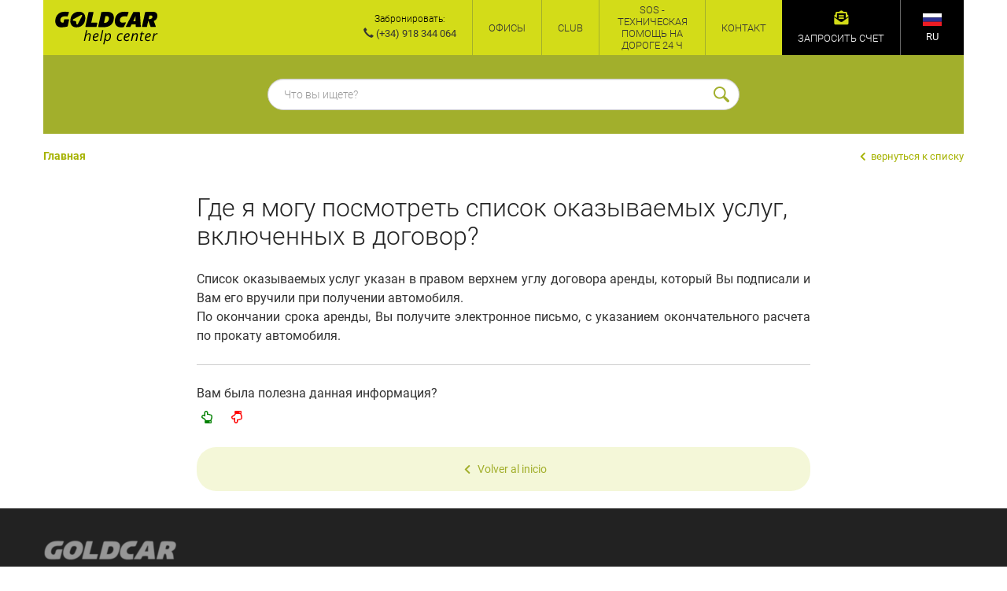

--- FILE ---
content_type: text/html; charset=utf-8
request_url: https://www.goldcarhelp.com/ru/faqs/59-gde-ya-mogu-posmotret-spisok-okazyvaemyh-uslug-vklyuchennyh-v-dogovor
body_size: 6487
content:
<!DOCTYPE html>
<html xmlns="http://www.w3.org/1999/xhtml" lang="ru">
<head>
    <meta charset="utf-8"/><meta name="viewport" content="width=device-width, initial-scale=1.0, maximum-scale=5.0, user-scalable=yes"/><title>Где я могу посмотреть список оказываемых услуг, включенных в договор? - Goldcar Help</title><meta name="title" content="Где я могу посмотреть список оказываемых услуг, включенных в договор?" /><meta name="description" content="
Список
оказываемых услуг указан в правом
верхнем углу договора аренды, который
Вы подписали и Вам его вручили при
получении автомобиля.По окончании
срока аренды, Вы получите электронное
письмо, с указанием окончательного
расчета по прокату автомобиля." /><link rel="home" href="/ru/"/><link rel="apple-touch-icon" type="image/png" sizes="72x72" href="https://www.goldcarhelp.com/assets/img/favicon/apple-icon-72x72.png"><link rel="apple-touch-icon" type="image/png" sizes="114x114" href="https://www.goldcarhelp.com/assets/img/favicon/apple-icon-114x114.png"><link rel="shortcut icon" type="image/png" sizes="32x32" href="https://www.goldcarhelp.com/assets/img/favicon/favicon-32x32.png"><link rel="shortcut icon" type="image/png" sizes="48x48" href="https://www.goldcarhelp.com/assets/img/favicon/favicon-48x48.png"><link rel="shortcut icon" type="image/png" sizes="16x16" href="https://www.goldcarhelp.com/assets/img/favicon/favicon-16x16.png"><link rel="icon" type="image/x-icon" href="https://www.goldcarhelp.com/assets/img/favicon/favicon.ico" /><!-- Google Tag Manager --><script>(function(w,d,s,l,i){w[l]=w[l]||[];w[l].push({'gtm.start':
            new Date().getTime(),event:'gtm.js'});var f=d.getElementsByTagName(s)[0],
        j=d.createElement(s),dl=l!='dataLayer'?'&l='+l:'';j.async=true;j.src=
        'https://www.googletagmanager.com/gtm.js?id='+i+dl;f.parentNode.insertBefore(j,f);
    })(window,document,'script','dataLayer','GTM-W54F');</script><!-- End Google Tag Manager --><link rel="stylesheet" type="text/css" href="/assets/fontawesome/css/all.css"/>
<link rel="stylesheet" type="text/css" href="https://maxcdn.bootstrapcdn.com/bootstrap/3.3.7/css/bootstrap.min.css"/>
<link rel="stylesheet" type="text/css" href="https://code.jquery.com/ui/1.12.1/themes/base/jquery-ui.css"/>
<link rel="stylesheet" type="text/css" href="/assets/css/style.min.css?v=1750859987"/>
                              <script>!function(a){var e="https://s.go-mpulse.net/boomerang/",t="addEventListener";if("True"=="True")a.BOOMR_config=a.BOOMR_config||{},a.BOOMR_config.PageParams=a.BOOMR_config.PageParams||{},a.BOOMR_config.PageParams.pci=!0,e="https://s2.go-mpulse.net/boomerang/";if(window.BOOMR_API_key="EGTCM-ECK68-SSXQA-FTWAV-PLJE8",function(){function n(e){a.BOOMR_onload=e&&e.timeStamp||(new Date).getTime()}if(!a.BOOMR||!a.BOOMR.version&&!a.BOOMR.snippetExecuted){a.BOOMR=a.BOOMR||{},a.BOOMR.snippetExecuted=!0;var i,_,o,r=document.createElement("iframe");if(a[t])a[t]("load",n,!1);else if(a.attachEvent)a.attachEvent("onload",n);r.src="javascript:void(0)",r.title="",r.role="presentation",(r.frameElement||r).style.cssText="width:0;height:0;border:0;display:none;",o=document.getElementsByTagName("script")[0],o.parentNode.insertBefore(r,o);try{_=r.contentWindow.document}catch(O){i=document.domain,r.src="javascript:var d=document.open();d.domain='"+i+"';void(0);",_=r.contentWindow.document}_.open()._l=function(){var a=this.createElement("script");if(i)this.domain=i;a.id="boomr-if-as",a.src=e+"EGTCM-ECK68-SSXQA-FTWAV-PLJE8",BOOMR_lstart=(new Date).getTime(),this.body.appendChild(a)},_.write("<bo"+'dy onload="document._l();">'),_.close()}}(),"".length>0)if(a&&"performance"in a&&a.performance&&"function"==typeof a.performance.setResourceTimingBufferSize)a.performance.setResourceTimingBufferSize();!function(){if(BOOMR=a.BOOMR||{},BOOMR.plugins=BOOMR.plugins||{},!BOOMR.plugins.AK){var e=""=="true"?1:0,t="",n="aoiicyix24f6i2lssedq-f-44cea80a5-clientnsv4-s.akamaihd.net",i="false"=="true"?2:1,_={"ak.v":"39","ak.cp":"848571","ak.ai":parseInt("541985",10),"ak.ol":"0","ak.cr":8,"ak.ipv":4,"ak.proto":"h2","ak.rid":"2586a0d4","ak.r":48121,"ak.a2":e,"ak.m":"","ak.n":"essl","ak.bpcip":"3.144.129.0","ak.cport":54810,"ak.gh":"23.62.38.228","ak.quicv":"","ak.tlsv":"tls1.3","ak.0rtt":"","ak.0rtt.ed":"","ak.csrc":"-","ak.acc":"","ak.t":"1769115911","ak.ak":"hOBiQwZUYzCg5VSAfCLimQ==aQGhSjHnj6mmdWcWrCjn+GGkl+36ZoO8lC/i6zxpbOwuYvbrXZ4FLN7FL7qoKVOkiRK6/hom1BcI/U9GOivjIjU993Rq4Hc36k2KZ/YGSPEQpKajadnoUEan77DufpTi4yx0CySm7fhqCiFTRX0WA9c3iaA+MNcM0KrM22o2prnkf4buRTMzFRetJHj4uez0SC0hznEEPMIIBZh25/jsDMIE8MbVIRZV/8dne88IpZMUN90nZocdszM/CiqILc2/WsSfmb6T58KlK959Cw6BdW6uFrx7vpwPMBrlOhiwE+Tn4vTJqvXD6XiduvZxvYk6EgdSvOAEu120ab4IGeK2w/ZVyvXhlVHoFkui1JWskJA0j2KZDguzpC1nwLAUWfvvrL0YCd1NIOYL6VEyt5TNTI6I/IEinjsCD04spo2jMno=","ak.pv":"81","ak.dpoabenc":"","ak.tf":i};if(""!==t)_["ak.ruds"]=t;var o={i:!1,av:function(e){var t="http.initiator";if(e&&(!e[t]||"spa_hard"===e[t]))_["ak.feo"]=void 0!==a.aFeoApplied?1:0,BOOMR.addVar(_)},rv:function(){var a=["ak.bpcip","ak.cport","ak.cr","ak.csrc","ak.gh","ak.ipv","ak.m","ak.n","ak.ol","ak.proto","ak.quicv","ak.tlsv","ak.0rtt","ak.0rtt.ed","ak.r","ak.acc","ak.t","ak.tf"];BOOMR.removeVar(a)}};BOOMR.plugins.AK={akVars:_,akDNSPreFetchDomain:n,init:function(){if(!o.i){var a=BOOMR.subscribe;a("before_beacon",o.av,null,null),a("onbeacon",o.rv,null,null),o.i=!0}return this},is_complete:function(){return!0}}}}()}(window);</script></head>
<body>
<!-- Google Tag Manager (noscript) -->
<noscript><iframe src="https://www.googletagmanager.com/ns.html?id=GTM-W54F"
                  height="0" width="0" style="display:none;visibility:hidden"></iframe></noscript>
<!-- End Google Tag Manager (noscript) -->
                        <header id="header">
                        <nav class="navbar">
                <div class="container container-fluid menutop__container">
                    <!-- Brand and toggle get grouped for better mobile display -->
                    <div class="navbar-header menutop__header">
                        <button type="button" class="navbar-toggle menutop__toggle collapsed" data-toggle="collapse" data-target="#menutop-navbar-collapse" aria-expanded="false">
                            <span class="sr-only">Toggle navigation</span>
                            <span class="icon-bar menutop__icon"></span>
                            <span class="icon-bar menutop__icon"></span>
                            <span class="icon-bar menutop__icon"></span>
                        </button>
                        <a class="navbar-brand menutop__brand" href="/ru/" title="Goldcar Help Center">
                            <img src="https://www.goldcarhelp.com/assets/img/new-logo.svg" alt="Goldcar Help Center" class="img-fluid menutop__header__logo">
                        </a>
                    </div>
                    <!-- Collect the nav links, forms, and other content for toggling -->
                    <div class="collapse navbar-collapse menutop__collapse" id="menutop-navbar-collapse">
                        <ul class="nav navbar-nav navbar-right menutop__navbar">
                                                        <li class="menutop__item menutop__contact">     
                                                                                                                                    <a href="https://www.goldcar.es/ru/" class="menutop__contact__link">Забронировать:</a>
                                                                <p class="menutop__contact__text"><span class="glyphicon glyphicon-earphone"></span> (+34) 918 344 064</p>
                            </li>
                                                                                                                <li class="menutop__item menutop__contact only__laptop"> 
                                <a class="menutop__contact__link" href="https://www.goldcar.es/ru/facturacion/facturacionelectronica/">
                                    Запросить Счет
                                    <i class="fas fa-envelope-open-text menutop__link__laptop"></i>
                                </a>
                            </li>
                            
                                                                                    <li class="menutop__item">
                                <a class="menutop__link menutop__link--upp" href="https://www.goldcar.es/ru/avtopark/">
                                    <i class="fas fa-building menutop__fas"></i>
                                    Офисы
                                </a>
                            </li>
                            
                                                                                    <li class="menutop__item">
                                <a class="menutop__link menutop__link--upp" href="https://www.goldcar.es/ru/club/">
                                    <i class="fas fa-gift menutop__fas"></i>
                                    Club
                                </a>
                            </li>
                            
                                                                                    <li class="menutop__item ">                            
                                <a class="menutop__link menutop__link--upp" href="/ru/pomoshch-doroge">
                                    <i class="fas fa-life-ring menutop__fas"></i>
                                    SOS - Техническая помощь на дороге 24 ч  
                                </a>
                            </li>
                            
                                                                                    <li class="menutop__item">
                                <a class="menutop__link menutop__link--upp" href="https://www.goldcar.es/ru/atencionCliente/">
                                    <i class="fas fa-car-crash menutop__fas"></i>
                                    контакт
                                </a>
                            </li>
                                                        
                        </ul>
                    </div><!-- /.navbar-collapse -->
                    <div class="menutop__aside">
                                                                        <div class="menutop__aside__item">
                            <a class="menutop__link menutop__link--black" href="https://www.goldcar.es/ru/facturacion/facturacionelectronica/">
                                <i class="fas fa-envelope-open-text menutop__link__icon"></i>
                                <span class="menutop__link__text">Запросить Счет</span>
                            </a>
                        </div>
                                                <div class="menutop__aside__lang js-lang">
                            <button id="lang-btn" data-target="#lang" data-toggle="collapse">
                                                                <img src="https://s3-eu-west-1.amazonaws.com/gcdata-documents/banderas-idiomas/flag_ru.png" alt="русский"><br>
                                <small class="hidden-sm hidden-xs">RU</small>
                            </button>
                        </div>
                    </div>
                </div><!-- /.container-fluid -->
            </nav>
                                                            <div class="finder text-center">
                <div id="lang" class="container-fluid collapse">
                    <ul class="lang-menu">
                                                                                                                                            
                                                                                                                        <li><a href="/" class="nav-link">
                                        <img class="img-responsive"
                                            src="https://s3-eu-west-1.amazonaws.com/gcdata-documents/banderas-idiomas/flag_big_es.png" alt="español"/><br>
                                        Español
                                    </a>
                                </li>
                                                                                                                                                                        
                                                                                                                        <li><a href="/en/" class="nav-link">
                                        <img class="img-responsive"
                                            src="https://s3-eu-west-1.amazonaws.com/gcdata-documents/banderas-idiomas/flag_big_en.png" alt="English"/><br>
                                        English
                                    </a>
                                </li>
                                                                                                                                                                        
                                                                                                                        <li><a href="/de/" class="nav-link">
                                        <img class="img-responsive"
                                            src="https://s3-eu-west-1.amazonaws.com/gcdata-documents/banderas-idiomas/flag_big_de.png" alt="Deutsch"/><br>
                                        Deutsch
                                    </a>
                                </li>
                                                                                                                                                                        
                                                                                                                        <li><a href="/fr/" class="nav-link">
                                        <img class="img-responsive"
                                            src="https://s3-eu-west-1.amazonaws.com/gcdata-documents/banderas-idiomas/flag_big_fr.png" alt="français"/><br>
                                        Français
                                    </a>
                                </li>
                                                                                                                                                                        
                                                                                                                        <li><a href="/pt/" class="nav-link">
                                        <img class="img-responsive"
                                            src="https://s3-eu-west-1.amazonaws.com/gcdata-documents/banderas-idiomas/flag_big_pt.png" alt="português"/><br>
                                        Português
                                    </a>
                                </li>
                                                                                                                                                                        
                                                                                                                        <li><a href="/it/" class="nav-link">
                                        <img class="img-responsive"
                                            src="https://s3-eu-west-1.amazonaws.com/gcdata-documents/banderas-idiomas/flag_big_it.png" alt="italiano"/><br>
                                        Italiano
                                    </a>
                                </li>
                                                                                                                                                                        
                                                                                                                        <li><a href="/nl/" class="nav-link">
                                        <img class="img-responsive"
                                            src="https://s3-eu-west-1.amazonaws.com/gcdata-documents/banderas-idiomas/flag_big_nl.png" alt="Nederlands"/><br>
                                        Nederlands
                                    </a>
                                </li>
                                                                                                                                                                        
                                                                                                                        <li><a href="/se/" class="nav-link">
                                        <img class="img-responsive"
                                            src="https://s3-eu-west-1.amazonaws.com/gcdata-documents/banderas-idiomas/flag_big_sv.png" alt="svenska"/><br>
                                        Svenska
                                    </a>
                                </li>
                                                                                                                                                                        
                                                                                                                        <li><a href="/ru/" class="nav-link current">
                                        <img class="img-responsive"
                                            src="https://s3-eu-west-1.amazonaws.com/gcdata-documents/banderas-idiomas/flag_big_ru.png" alt="русский"/><br>
                                        Русский
                                    </a>
                                </li>
                                                                                                                                                                        
                                                                                                                        <li><a href="/gr/" class="nav-link">
                                        <img class="img-responsive"
                                            src="https://s3-eu-west-1.amazonaws.com/gcdata-documents/banderas-idiomas/flag_big_el.png" alt="Ελληνικά"/><br>
                                        Ελληνικά
                                    </a>
                                </li>
                                                                        </ul>
                </div>
            </div>
                    </header>
        <main id="content" role="main">
            <div class="container container-fluid">
                <div class="home-intro row text-center">
                    <div class="intro">
                                                                                                        <form action="/ru/search-results" method="get" class="form-inline">
                                <div class="form-group intro__group">
                                    <label class="sr-only d-none" for="inputSearch">Найти информацию в Goldcar Help</label>
                                    <input type="text" name="q" class="form-control intro__input js__search" id="inputSearch" placeholder="Что вы ищете?">
                                </div>
                            </form>
                        
                    </div>
                </div>
                

                
            <div class="breadcrumb__wrapper">
            <ul class="breadcrumb-goldcar">
            <li><a href="/ru/">Главная</a></li>
            
        </ul>
                <div class="breadcrumb-goldcar breadcrumb-goldcar__back">
            <a href="" class="faq-back" title="Volver al listado">
                <i class="fa fa-chevron-left fa-fw"></i>
                вернуться к списку
            </a>
        </div>
        </div>


        <section class="row">
            <article class="col-md-12 faq faq-item layout--faq--item">
                                
                <div class="faq__article">
                    <h1>Где я могу посмотреть список оказываемых услуг, включенных в договор?</h1>
                    <div class="faq_answer"><p style="text-align: justify;">
Список
оказываемых услуг указан в правом
верхнем углу договора аренды, который
Вы подписали и Вам его вручили при
получении автомобиля.<br>По окончании
срока аренды, Вы получите электронное
письмо, с указанием окончательного
расчета по прокату автомобиля.</p><p style="text-align: justify;"></p></div>
                                            <div class="faq_useful">
                            <p>Вам была полезна данная информация?</p>
                            <button type="button" class="btn-useful"></button>
                            <button type="button" class="btn-useless"></button>
                        </div>
                                                                                                                <div class="faq_open_issue init-hidden">
                                    <p>Мы сожалеем о том, что данная информация не оказалась для вас полезной. При желании вы можете сообщить о данном инциденте, чтобы помочь нам стать лучше.</p>
                                    <a href="https://www.goldcar.es/ru/atencionCliente/" target="_blank" rel="noopener"
                                       class="btn-openissue btn btn-default">Сообщить об инциденте</a>
                                </div>
                                                                                            <div class="row">
                        <div class="col-sm-12">
                            <div class="faq__back">
                                <a href="" class="faq__back__btn">
                                    <i class="fa fa-chevron-left fa-fw"></i>
                                    Volver al inicio
                                </a>
                            </div>
                        </div>
                    </div>
                    <br>
                </div>
            </article>
        </section>
        
                        </div>
        </main>

        <footer id="footer" class="footer">
                            <div class="no-imprimir footer--home">
                    <div class="container container-fluid">
                        <div class="row">
                            <a href="/"><span class="footerico footer--logo-goldcar margin-right-40"></span></a>
                                                    </div>
                    </div>
                    <div class="container footer__text container-fluid">
                        <div class="row">
                                                                                        <h2>Goldcar является одной из ведущих компаний по прокату автомобилей в Европе</h2>
<p>Goldcar — ведущая компания с тридцатилетним опытом на рынке проката автомобилей в Испании. В настоящее время мы имеем пункты проката в более, чем 118 городах Европы, среди которых следует отметить Аликанте, Майорку и Малагу. Мы расширили наши услуги проката автомобилей и пакеты на Майорке, Тенерифе, в Малаге, Барселоне или в Мадриде. На этом сайте мы предлагаем такие услуги, как автомат выдачи ключей Key´n Go, дешевую и быструю систему получения и возврата автомобиля во время отдыха. Goldcar каждый год все больше и больше растет на международном рынке, и предусматривает открыть новые офисы проката в главных туристических городах. 
</p>
                                                    </div>
                    </div>
                    <div class="container container-fluid">
                        <div class="row">
                            <div class="col-md-6 col-sm-6 col-xs-12 copyright">
                                <p>&copy; 2026 <a href="https://www.goldcar.es/ru/">GOLDCAR SPAIN S.L.</a></p>
                            </div>

                            <div class="col-md-6 col-sm-6 col-xs-12 legal-menu">
                                
<ul id="footerAuxMenu" class="nav">
<li class="first"><a href="/ru/pravovoe-uvedomlenie" title="Правовое уведомление  ">Правовое уведомление  </a></li>
<li><a href="/ru/politika-konfidencia" title="Политика конфиденциальности ">Политика конфиденциальности </a></li>
</ul>
                            </div>
                        </div>
                    </div>
                </div>
            
        </footer>
    

<script type="text/javascript" src="/assets/js/js.cookie.js"></script>
<script type="text/javascript" src="https://code.jquery.com/jquery-1.12.4.min.js"></script>
<script type="text/javascript" src="https://code.jquery.com/ui/1.12.1/jquery-ui.min.js"></script>
<script type="text/javascript" src="https://maxcdn.bootstrapcdn.com/bootstrap/3.3.7/js/bootstrap.min.js"></script>
<script type="text/javascript" src="/assets/js/functions.min.js?v=1750859988"></script>
<script type="text/javascript">
/*<![CDATA[*/
window.baseUrl = 'https://www.goldcarhelp.com/';

$(document).ready(function() {
    $( "#inputSearch" ).autocomplete({
        autoFocus: true,
        source: "https://www.goldcarhelp.com/ru/index.php/actions/goldcarHelp/data/search",
        minLength: 2,
        select: function( event, ui ) {
            location.href = ui.item.id;
        }
    });
});

var baseData = 'https://www.goldcarhelp.com/ru/index.php/actions/goldcarHelp/data';
            jQuery(document).ready(function () {
            window.updateVisits(59, 20, baseData + '/updateFaqVisit');
            var faqItem = $(".faq-item");
            faqItem.find('.btn-useful').on('click', function (e) {
            e.preventDefault();
            var faqBtUseful = $(this);
            var url = baseData + '/updateFaqUseful';
            faqBtUseful.siblings("button").removeClass("active");
            faqBtUseful.addClass("active");
            window.updateUseful(59, 20, url, function (num_useful) {
            faqBtUseful.find("span").text(num_useful);
            });
            });

            faqItem.find('.btn-useless').on('click', function (e) {
            e.preventDefault();
            var faqBtUseless = $(this);
            var url = baseData + '/updateFaqUseless';
            faqBtUseless.siblings("button").removeClass("active");
            faqBtUseless.addClass("active");
            window.updateUseless(59, 20, url, function (num_useless) {
            faqBtUseless.find("span").text(num_useless);
                            faqItem.find(".faq_useful").slideUp();
                faqItem.find(".faq_open_issue").slideDown();
                        });
            });

            faqItem.find('.btn-openissue').on('click', function (e) {
            var url = baseData + '/updateFaqIssue';
            window.updateOpenIssue(59, 20, url);
            });
            });
/*]]>*/
</script></body>
</html>


--- FILE ---
content_type: text/json;charset=utf-8
request_url: https://www.goldcarhelp.com/ru/index.php/actions/goldcarHelp/data/updateFaqVisit
body_size: 215
content:
{"success":true,"message":"Record Updated Successfully","item":{"id_faq":59,"question":null,"answer":null,"url":null,"metatitle":null,"metadescription":null,"show_useful":1,"open_issue":1,"num_visits":26084,"num_useful":56,"num_useless":723,"num_issues":379,"lang":null,"faqSectionsIds":[20],"faqSections":[{"faq_id":59,"faqsection_id":20,"order":null}]}}